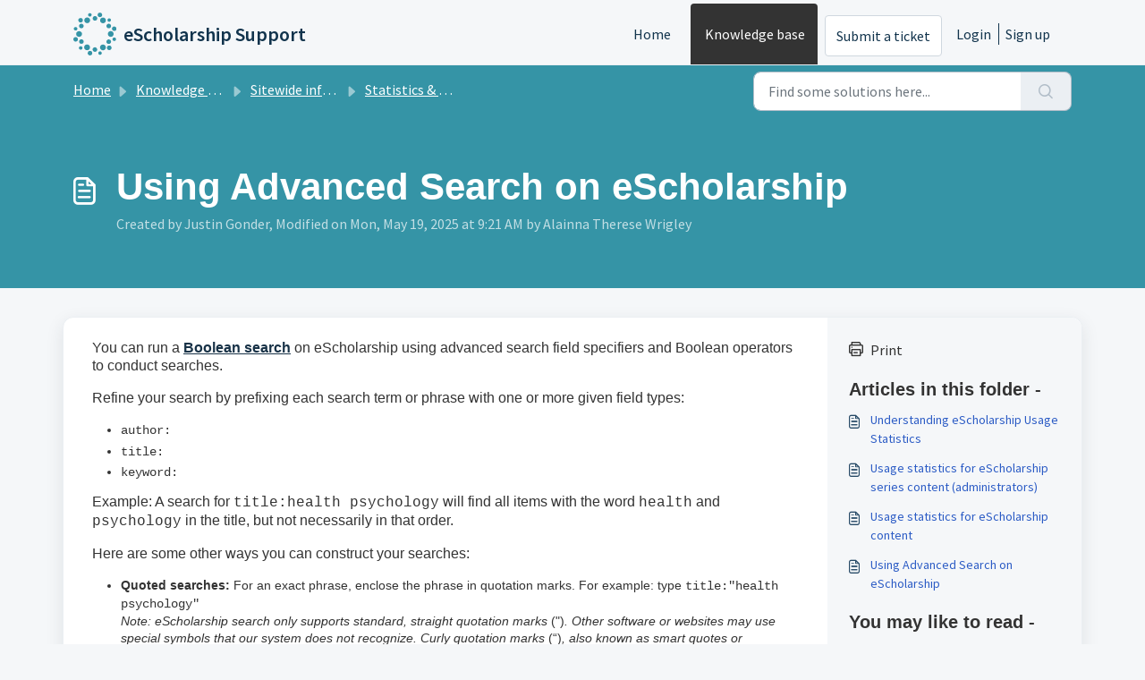

--- FILE ---
content_type: text/html; charset=utf-8
request_url: https://help.escholarship.org/support/solutions/articles/9000148939-using-advanced-search-on-escholarship
body_size: 9213
content:
<!DOCTYPE html>
<html lang="en" data-date-format="us" dir="ltr">

<head>

  <meta name="csrf-param" content="authenticity_token" />
<meta name="csrf-token" content="EbmteeUNyDHf3BD5x+bPeVNm276mWyzUD08u+9yAQUyeeysbmck+uR7SybgblDG6nO+HB062swzBQJyWb4Fhiw==" />

  <link rel='shortcut icon' href='https://s3.amazonaws.com/cdn.freshdesk.com/data/helpdesk/attachments/production/9009792607/fav_icon/jbfNZSnzBRatlVfLu4vYXcuhmJg0IMEhBw.ico' />

  <!-- Title for the page -->
<title> Using Advanced Search on eScholarship : eScholarship Support </title>

<!-- Meta information -->

      <meta charset="utf-8" />
      <meta http-equiv="X-UA-Compatible" content="IE=edge,chrome=1" />
      <meta name="description" content= "" />
      <meta name="author" content= "Justin Gonder" />
       <meta property="og:title" content="Using Advanced Search on eScholarship" />  <meta property="og:url" content="https://help.escholarship.org/support/solutions/articles/9000148939-using-advanced-search-on-escholarship" />  <meta property="og:description" content=" You can run a Boolean search on eScholarship using advanced search field specifiers and Boolean operators to conduct searches.   Refine your search by prefixing each search term or phrase with one or more given field types:   author:  title:  key..." />  <meta property="og:image" content="https://s3.amazonaws.com/cdn.freshdesk.com/data/helpdesk/attachments/production/9009792601/logo/DmZp_IcCEZ4d59wQwQ0TlGnPTpA7JClz0A.png?X-Amz-Algorithm=AWS4-HMAC-SHA256&amp;amp;X-Amz-Credential=AKIAS6FNSMY2XLZULJPI%2F20260116%2Fus-east-1%2Fs3%2Faws4_request&amp;amp;X-Amz-Date=20260116T230259Z&amp;amp;X-Amz-Expires=604800&amp;amp;X-Amz-SignedHeaders=host&amp;amp;X-Amz-Signature=c5409186af29af343eecdd6cd3c29345fec330a522310cd5db63e46cbc532a93" />  <meta property="og:site_name" content="eScholarship Support" />  <meta property="og:type" content="article" />  <meta property="article:author" content="Justin Gonder" />  <meta name="twitter:title" content="Using Advanced Search on eScholarship" />  <meta name="twitter:url" content="https://help.escholarship.org/support/solutions/articles/9000148939-using-advanced-search-on-escholarship" />  <meta name="twitter:description" content=" You can run a Boolean search on eScholarship using advanced search field specifiers and Boolean operators to conduct searches.   Refine your search by prefixing each search term or phrase with one or more given field types:   author:  title:  key..." />  <meta name="twitter:image" content="https://s3.amazonaws.com/cdn.freshdesk.com/data/helpdesk/attachments/production/9009792601/logo/DmZp_IcCEZ4d59wQwQ0TlGnPTpA7JClz0A.png?X-Amz-Algorithm=AWS4-HMAC-SHA256&amp;amp;X-Amz-Credential=AKIAS6FNSMY2XLZULJPI%2F20260116%2Fus-east-1%2Fs3%2Faws4_request&amp;amp;X-Amz-Date=20260116T230259Z&amp;amp;X-Amz-Expires=604800&amp;amp;X-Amz-SignedHeaders=host&amp;amp;X-Amz-Signature=c5409186af29af343eecdd6cd3c29345fec330a522310cd5db63e46cbc532a93" />  <meta name="twitter:card" content="summary" />  <link rel="canonical" href="https://help.escholarship.org/support/solutions/articles/9000148939-using-advanced-search-on-escholarship" /> 

<!-- Responsive setting -->
<link rel="apple-touch-icon" href="https://s3.amazonaws.com/cdn.freshdesk.com/data/helpdesk/attachments/production/9009792607/fav_icon/jbfNZSnzBRatlVfLu4vYXcuhmJg0IMEhBw.ico" />
        <link rel="apple-touch-icon" sizes="72x72" href="https://s3.amazonaws.com/cdn.freshdesk.com/data/helpdesk/attachments/production/9009792607/fav_icon/jbfNZSnzBRatlVfLu4vYXcuhmJg0IMEhBw.ico" />
        <link rel="apple-touch-icon" sizes="114x114" href="https://s3.amazonaws.com/cdn.freshdesk.com/data/helpdesk/attachments/production/9009792607/fav_icon/jbfNZSnzBRatlVfLu4vYXcuhmJg0IMEhBw.ico" />
        <link rel="apple-touch-icon" sizes="144x144" href="https://s3.amazonaws.com/cdn.freshdesk.com/data/helpdesk/attachments/production/9009792607/fav_icon/jbfNZSnzBRatlVfLu4vYXcuhmJg0IMEhBw.ico" />
        <meta name="viewport" content="width=device-width, initial-scale=1.0, maximum-scale=5.0, user-scalable=yes" /> 

<!-- Matomo -->
<script>
  var _paq = window._paq = window._paq || [];
  /* tracker methods like "setCustomDimension" should be called before "trackPageView" */
  _paq.push(['trackPageView']);
  _paq.push(['enableLinkTracking']);
  (function() {
    var u="//matomo.cdlib.org/";
    _paq.push(['setTrackerUrl', u+'matomo.php']);
    _paq.push(['setSiteId', '16']);
    var d=document, g=d.createElement('script'), s=d.getElementsByTagName('script')[0];
    g.async=true; g.src=u+'matomo.js'; s.parentNode.insertBefore(g,s);
  })();
</script>
<!-- End Matomo Code -->

  <link rel="icon" href="https://s3.amazonaws.com/cdn.freshdesk.com/data/helpdesk/attachments/production/9009792607/fav_icon/jbfNZSnzBRatlVfLu4vYXcuhmJg0IMEhBw.ico" />

  <link rel="stylesheet" href="/assets/cdn/portal/styles/theme.css?FD003" nonce="G252V6nOL/Y6MYbFFUNPLQ=="/>

  <style type="text/css" nonce="G252V6nOL/Y6MYbFFUNPLQ=="> /* theme */ .portal--light {
              --fw-body-bg: #F5F7F9;
              --fw-header-bg: #F5F7F9;
              --fw-header-text-color: #12344D;
              --fw-helpcenter-bg: #3594a6;
              --fw-helpcenter-text-color: #FFFFFF;
              --fw-footer-bg: #333333;
              --fw-footer-text-color: #FFFFFF;
              --fw-tab-active-color: #333333;
              --fw-tab-active-text-color: #FFFFFF;
              --fw-tab-hover-color: #FFFFFF;
              --fw-tab-hover-text-color: #12344D;
              --fw-btn-background: #FFFFFF;
              --fw-btn-text-color: #12344D;
              --fw-btn-primary-background: #333333;
              --fw-btn-primary-text-color: #FFFFFF;
              --fw-baseFont: Source Sans Pro;
              --fw-textColor: #333333;
              --fw-headingsFont: Helvetica;
              --fw-linkColor: #2C5CC5;
              --fw-linkColorHover: #021519;
              --fw-inputFocusRingColor: #EBEFF3;
              --fw-formInputFocusColor: #EBEFF3;
              --fw-card-bg: #FFFFFF;
              --fw-card-fg: #333333;
              --fw-card-border-color: #EBEFF3;
              --fw-nonResponsive: #F5F7F9;
              --bs-body-font-family: Source Sans Pro;
    } </style>

    <style type="text/css" nonce="G252V6nOL/Y6MYbFFUNPLQ==">
      /* Simplifying Nav Menu by removing and Forums (3) */

#navbarContent li:nth-child(3){
  display:none;
}

/* Increasing default font size for Solutions articles */
.fw-wrapper-shadow .fw-content--single-article p {
  font-size: 16px;
  line-height: 1.3;
  margin: 0;
  font-family: Arial, Helvetica, Verdana, sans-serif;
  margin-bottom: 1em ;
}

.fw-wrapper-shadow .fw-content--single-article a, a:hover {
  text-decoration: underline;
}

h1, h2, h3, h4, h5, h6 {
  font-weight: bold;
}

.fw-wrapper-shadow .fw-content--single-article div, .fw-wrapper-shadow .fw-content--single-article li {
  font-size: 14px;
  line-height: 1.4;
  margin: 0;
  margin-bottom: 0.25em ;
  font-family: Arial, Helvetica, Verdana, sans-serif;
}

.fw-wrapper-shadow .fw-content--single-article ul, .fw-wrapper-shadow .fw-content--single-article ol {
  margin: 0;
  margin-bottom: 1em ;
}

    </style>
  <link href='https://fonts.googleapis.com/css?family=Source+Sans+Pro:regular,italic,600,700,700italic' rel='stylesheet' type='text/css' nonce='G252V6nOL/Y6MYbFFUNPLQ=='>

  <script type="text/javascript" nonce="G252V6nOL/Y6MYbFFUNPLQ==">
    window.cspNonce = "G252V6nOL/Y6MYbFFUNPLQ==";
  </script>

  <script src="/assets/cdn/portal/scripts/nonce.js" nonce="G252V6nOL/Y6MYbFFUNPLQ=="></script>

  <script src="/assets/cdn/portal/vendor.js" nonce="G252V6nOL/Y6MYbFFUNPLQ=="></script>

  <script src="/assets/cdn/portal/scripts/head.js" nonce="G252V6nOL/Y6MYbFFUNPLQ=="></script>

  <script type="text/javascript" nonce="G252V6nOL/Y6MYbFFUNPLQ==">
      window.store = {};
window.store = {
  assetPath: "/assets/cdn/portal/",
  defaultLocale: "en",
  currentLocale: "en",
  currentPageName: "article_view",
  portal: {"id":9000050593,"name":"eScholarship Support","product_id":9000000966},
  portalAccess: {"hasSolutions":true,"hasForums":true,"hasTickets":false,"accessCount":2},
  account: {"id":317721,"name":"California Digital Library","time_zone":"Pacific Time (US & Canada)","companies":[]},
  vault_service: {"url":"https://vault-service.freshworks.com/data","max_try":2,"product_name":"fd"},
  blockedExtensions: "",
  allowedExtensions: "",
  search: {"all":"/support/search","solutions":"/support/search/solutions","topics":"/support/search/topics","tickets":"/support/search/tickets"},
  portalLaunchParty: {
    enableStrictSearch: false,
    ticketFragmentsEnabled: false,
    homepageNavAccessibilityEnabled: false,
    channelIdentifierFieldsEnabled: false,
  },
    article:{
      id: "9000148939",
    },





    marketplace: {"token":"eyJ0eXAiOiJKV1QiLCJhbGciOiJIUzI1NiJ9.[base64].3rEwPocSkxlxSSWljzDarXNTwRXHf8OZkUUM9PU2LUw","data_pipe_key":"634cd594466a52fa53c54b5b34779134","region":"us","org_domain":"cdl1.freshworks.com"},

  pod: "us-east-1",
  region: "US",
};
  </script>


</head>

<body class="portal portal--light  ">
  
  
<header class="container-fluid px-0 fw-nav-wrapper fixed-top">
  <section class="bg-light container-fluid">
    <div class="container">
      <a  id="" href="#fw-main-content" class="visually-hidden visually-hidden-focusable p-8 my-12 btn btn-outline-primary"

>Skip to main content</a>
    </div>
  </section>
<!--- System outage / notice header; remove commented portion to post.-->
<!-- <div style="background-color:#f79260; margin-bottom: 0px" >
<p style="margin-left:20px; margin-right:20px; margin-bottom:10px; margin-top:0px; text-align:center;"><strong>eScholarship is currently experiencing an unexpected system outage. We are working with our hosting provider to resolve the outage as soon as possible.</strong></p>
</div>
-->


<!-- SERVICE OUTAGE NOTICE -->
<!--
<div style="background-color:#c74f0a; margin-bottom:0px;" >
<p style="margin-left:10px; margin-right:10px; text-align:center; color:#fff;">We are aware of a service issue affecting [Service] and are working quickly to address the problem.<br /><strong>We will post status updates <a href="https://help.oac.cdlib.org/support/discussions/forums/9000203867" style="color:#fff;" alt="Status updates"><u>here</u></a>.</strong></p>
</div>
-->
<!-- WINTER HOLIDAY OFFICE CLOSURE NOTICE -->
  <!--
<div style="background-color:#c74f0a; margin-bottom:0px;" >
  <p style="margin-left:10px; margin-right:10px; text-align:center; color:#fff;">We will be officially closed during the Winter and New Year holiday periods from <strong>Tuesday, December 24, 2024 through Wednesday, January 1, 2025.</strong><br /><a href="/support/tickets/new" style="color:#fff;" alt="Support tickets"><u>Support tickets</u></a> submitted during this timeframe will be reviewed after we re-open on Thursday, January 2, 2025.</p>
</div>

<div style="background-color:#f79260; margin-bottom:-10px" >
<p style="margin-left:10px; margin-right:10px; text-align:center;"><strong>We will be officially closed during the Winter and New Year holiday periods from Tuesday, December 23 through Friday, January 2, 2026.<br/>Support tickets submitted during this timeframe will be reviewed after we re-open on Monday, January 5, 2026.</strong><br/>&nbsp;</p>
</div>

-->
  
  
    <section class="container">
      <nav class="navbar navbar-expand-xl navbar-light px-0 py-8 pt-xl-4 pb-xl-0">
        

    <a class="navbar-brand d-flex align-items-center" href="http://www.escholarship.org">
      <img data-src="https://raw.githubusercontent.com/eScholarship/jschol/4ef00077bb4d388955840a15de7c756ff94ba9c6/app/images/eScholarship_mark.svg" loading="lazy" alt="Freshworks Logo" class="lazyload d-inline-block align-top me-4 fw-brand-logo" />
      <div class="fs-22 semi-bold fw-brand-name ms-4" title="eScholarship Support">eScholarship Support</div>
   </a>


        <button class="navbar-toggler collapsed" type="button" data-bs-toggle="collapse" data-bs-target="#navbarContent" aria-controls="navbarContent" aria-expanded="false" aria-label="Toggle navigation" id="navbarContentToggler">
  <span class="icon-bar"></span>
  <span class="icon-bar"></span>
  <span class="icon-bar"></span>
</button>

        <div class="collapse navbar-collapse" id="navbarContent">
          <ul class="navbar-nav ms-auto mt-64 mt-xl-0">
            
              <li class="nav-item ">
                <a href="/support/home" class="nav-link">
                  <span class="d-md-none icon-home"></span> Home
                </a>
              </li>
            
              <li class="nav-item active">
                <a href="/support/solutions" class="nav-link">
                  <span class="d-md-none icon-solutions"></span> Knowledge base
                </a>
              </li>
            
              <li class="nav-item ">
                <a href="/support/discussions" class="nav-link">
                  <span class="d-md-none icon-forums"></span> Forums
                </a>
              </li>
            
            <li class="nav-item no-hover">
             <a  id="" href="/support/tickets/new" class="btn fw-secondary-button"

>Submit a ticket</a>
            </li>
          </ul>
          <ul class="navbar-nav flex-row align-items-center ps-8 fw-nav-dropdown-wrapper">
            

    <li class="nav-item no-hover fw-login">
      <a  id="" href="/support/login" class="nav-link pe-8"

>Login</a>
    </li>
    
      <li class="nav-item no-hover fw-signup">
        <a  id="" href="/support/signup" class="nav-link fw-border-start ps-8"

>Sign up</a>
      </li>
    


            <li class="nav-item dropdown no-hover ms-auto">
             
            </li>
          </ul>
        </div>
      </nav>
    </section>
    <div class="nav-overlay d-none"></div>
  
</header>



<main class="fw-main-wrapper" id="fw-main-content">
    <section class="fw-sticky fw-searchbar-wrapper">
    <div class="container">
      <div class="row align-items-center py-8">
       <div class="col-md-6">
         <nav aria-label="breadcrumb">
    <ol class="breadcrumb">
        
          
            
              <li class="breadcrumb-item"><a href="/support/home">Home</a></li>
            
          
            
              <li class="breadcrumb-item breadcrumb-center-item d-none d-lg-inline-block"><a href="/support/solutions">Knowledge base</a></li>
            
          
            
              <li class="breadcrumb-item breadcrumb-center-item d-none d-lg-inline-block"><a href="/support/solutions/9000113316">Sitewide information</a></li>
            
          
            
              <li class="breadcrumb-item breadcrumb-center-item d-none d-lg-inline-block"><a href="/support/solutions/folders/9000181583">Statistics &amp; Tools</a></li>
            
          
            
              <li class="breadcrumb-item fw-more-items d-lg-none">
                <a href="#" class="dropdown-toggle" data-bs-toggle="dropdown" aria-label="Liquid error: can&#39;t modify frozen String: &quot;Translation missing: en.portal_translations.more_links&quot;" aria-haspopup="true" aria-expanded="false">
                  ...
                </a>
                <ul class="dropdown-menu">
                  
                    
                  
                    
                      <li><a href="/support/solutions">Knowledge base</a></li>
                    
                  
                    
                      <li><a href="/support/solutions/9000113316">Sitewide information</a></li>
                    
                  
                    
                      <li><a href="/support/solutions/folders/9000181583">Statistics &amp; Tools</a></li>
                    
                  
                    
                  
                </ul>
              </li>
              <li class="breadcrumb-item breadcrumb-active-item d-lg-none" aria-current="page">Using Advanced Search on eScholarship</li>
            
          
        
    </ol>
</nav>

        </div>
        <div class="col-md-4 ms-auto">
          
<form action="/support/search/solutions" id="fw-search-form" data-current-tab="solutions">
  <div class="form-group fw-search  my-0">
    <div class="input-group">
      <input type="text" class="form-control" id="searchInput" name="term" value="" placeholder="Find some solutions here..." autocomplete="off" aria-label="Find some solutions here...">
      <button class="btn px-20 input-group-text" id="btnSearch" type="submit" aria-label="Search"><span class="icon-search"></span></button>
    </div>

    <div class="visually-hidden">
      <span id="srSearchUpdateMessage" aria-live="polite"></span>
    </div>

    <div class="fw-autocomplete-wrapper box-shadow bg-light br-8 p-16 d-none">
      <div class="fw-autocomplete-header " role="tablist">
        <button class="fw-search-tab " data-tab="all" role="tab" aria-selected="false">
          All
        </button>
        
          <button class="fw-search-tab fw-active-search-tab" data-tab="solutions" role="tab" aria-selected="true">
            Articles
          </button>
        
        
          <button class="fw-search-tab " data-tab="topics" role="tab" aria-selected="false">
            Topics
          </button>
        
        
      </div>

      <div class="fw-loading my-80 d-none"></div>

      <div class="fw-autocomplete-focus">

        <div class="fw-recent-search">
          <div class="fw-recent-title d-none row align-items-center">
            <div class="col-8 fs-20 semi-bold"><span class="icon-recent me-8"></span>Recent Searches</div>
            <div class="col-4 px-0 text-end"><button class="btn btn-link fw-clear-all">Clear all</button></div>
          </div>
          <p class="ps-32 fw-no-recent-searches mb-16 d-none">No recent searches</p>
          <ul class="fw-no-bullet fw-recent-searches mb-16 d-none"></ul>
        </div>

        <div class="fw-popular-articles-search">
          <p class="fs-20 semi-bold fw-popular-title d-none"><span class="icon-article me-8"></span> Popular Articles</p>
          <ul class="fw-no-bullet fw-popular-topics d-none"></ul>
        </div>

        <div class="fw-solutions-search-results fw-results d-none">
          <hr class="mt-24" />
          <div class="fw-solutions-search-results-title row align-items-center">
            <div class="col-8 fs-20 semi-bold"><span class="icon-article me-8"></span>Articles</div>
            <div class="col-4 px-0 text-end"><a class="btn btn-link fw-view-all fw-solutions-view-all" href="/support/search/solutions">View all</a></div>
          </div>
          <ul class="fw-no-bullet fw-search-results fw-solutions-search-results-container"></ul>
        </div>

        <div class="fw-topics-search-results fw-results d-none">
          <hr class="mt-24" />
          <div class="fw-topics-search-results-title row align-items-center">
            <div class="col-8 fs-20 semi-bold"><span class="icon-topic me-8"></span>Topics</div>
            <div class="col-4 px-0 text-end"><a class="btn btn-link fw-view-all fw-topics-view-all" href="/support/search/topics">View all</a></div>
          </div>
          <ul class="fw-no-bullet fw-search-results fw-topics-search-results-container"></ul>
        </div>

        <div class="fw-tickets-search-results fw-results d-none">
          <hr class="mt-24" />
          <div class="fw-tickets-search-results-title row align-items-center">
            <div class="col-8 fs-20 semi-bold"><span class="icon-ticket me-8"></span>Tickets</div>
            <div class="col-4 px-0 text-end"><a class="btn btn-link fw-view-all fw-tickets-view-all" href="/support/search/tickets">View all</a></div>
          </div>
          <ul class="fw-no-bullet fw-search-results fw-tickets-search-results-container"></ul>
        </div>
      </div>

      <div class="fw-autocomplete-noresults d-none text-center py-40">
        <img src="/assets/cdn/portal/images/no-results.png" class="img-fluid fw-no-results-img" alt="no results" />
        <p class="mt-24 text-secondary">Sorry! nothing found for <br /> <span id="input_term"></span></p>
      </div>
    </div>
  </div>
</form>

        </div>
      </div>
    </div>
  </section>
  <section class="container-fluid px-0 fw-page-title-wrapper">
    <div class="container">
      <div class="py-24 py-lg-60 mx-0 fw-search-meta-info g-0">
        <div class="fw-icon-holder pe-8">
          <span class="icon-article"></span>
        </div>
        <div class="text-start">
          <h1 class="fw-page-title">Using Advanced Search on eScholarship</h1>
          <p>
  Created by Justin Gonder, Modified on Mon, May 19, 2025 at  9:21 AM by Alainna Therese Wrigley



</p>
        </div>
      </div>
    </div>
  </section>

  <section class="container-fluid pt-32 pb-60">
    <div class="container fw-wrapper-shadow px-0 bg-light">
       <div class="alert alert-with-close notice hide" id="noticeajax"></div> 
      <div class="row mx-0 g-0">
        <div class="col-lg-9 fw-content-wrapper mb-16 mb-lg-0">
          <div class="fw-content fw-content--single-article line-numbers">
            <p data-identifyelement="477" dir="ltr">You can run a <strong dir="ltr"><a href="https://libguides.ucmerced.edu/starting-your-research/using-search-strategies" rel="noopener noreferrer" target="_blank">Boolean search</a>&nbsp;</strong>on eScholarship using advanced search field specifiers and Boolean operators to conduct searches.&nbsp;</p><p data-identifyelement="478" dir="ltr">Refine your search by prefixing each search term or phrase with one or more given field types:</p><ul data-identifyelement="479"><li data-identifyelement="480"><span data-identifyelement="481" style="font-family: 'Courier New', Courier, monospace;">author:</span></li><li data-identifyelement="482"><span data-identifyelement="483" style="font-family: 'Courier New', Courier, monospace;">title:</span></li><li data-identifyelement="484"><span data-identifyelement="485" style="font-family: 'Courier New', Courier, monospace;">keyword:</span></li></ul><p data-identifyelement="486" dir="ltr">Example: A search for <span data-identifyelement="487" dir="ltr" style="font-family: 'Courier New', Courier, monospace;">title:health psychology</span> will find all items with the word <span data-identifyelement="488" dir="ltr" style="font-family: 'Courier New', Courier, monospace;">health</span> and <span data-identifyelement="489" dir="ltr" style="font-family: 'Courier New', Courier, monospace;">psychology</span> in the title, but not necessarily in that order.</p><p data-identifyelement="490" dir="ltr">Here are some other ways you can construct your searches:</p><ul data-identifyelement="491"><li data-identifyelement="492" dir="ltr"><strong data-identifyelement="493">Quoted searches:</strong> For an exact phrase, enclose the phrase in quotation marks. For example: type <span data-identifyelement="494" dir="ltr" style="font-family: 'Courier New', Courier, monospace;">title:"health psychology"</span><br data-identifyelement="495"><em data-identifyelement="496">Note: eScholarship search only supports standard, straight quotation marks&nbsp;</em>(")<em data-identifyelement="497">. Other software or websites may use special symbols that our system does not recognize. Curly quotation marks&nbsp;</em>(“)<em data-identifyelement="498">, also known as smart quotes or typographer's quotes, are not supported.<br data-identifyelement="499">In order to optimize overall site performance, <a data-identifyelement="500" href="https://en.wikipedia.org/wiki/Stop_words">stop words</a> such as "by", "in", "with", etc. aren't used.</em></li><li data-identifyelement="501" dir="ltr"><strong data-identifyelement="502">OR searches:</strong> Type the word OR (capital letters) to see results that include one or more items in a list. This typically broadens your search results. For example, <span data-identifyelement="503" style="font-family: 'Courier New', Courier, monospace;">keyword:epidermal OR keyword:skin</span></li><li data-identifyelement="504" dir="ltr"><strong data-identifyelement="505">AND searches:</strong> Type the word AND (capital letters) to see results that include all items in a list. This typically limits your search results. For example, <span data-identifyelement="506" style="font-family: 'Courier New', Courier, monospace;">author:Elias PM AND keyword:epidermal</span><br data-identifyelement="507"><em data-identifyelement="508">Note: If searching for multiple terms in a given field, you don't need to use AND. For instance &nbsp;</em><span data-identifyelement="509" dir="ltr" style="font-family: 'Courier New', Courier, monospace;">title:health psychology</span><em data-identifyelement="510">&nbsp;is an easier way of saying:&nbsp;</em><span data-identifyelement="511" dir="ltr" style="font-family: 'Courier New', Courier, monospace;">title:health AND title:psychology</span></li><li data-identifyelement="512" dir="ltr"><strong data-identifyelement="513">NOT searches:</strong> Type the word NOT (capital letters) immediately before a search term to exclude it from your search results. This typically limits your search results. For example, <span data-identifyelement="514" style="font-family: 'Courier New', Courier, monospace;">title:cows AND NOT keyword:farming</span></li><li data-identifyelement="515" dir="ltr"><strong data-identifyelement="516">Parenthetical searches:</strong> To do a complex search, you can combine terms using parentheses. For example, to find author Julia Gelfland's publications containing word ‘Editorial’ or ‘Literature’, type <span data-identifyelement="517" style="font-family: 'Courier New', Courier, monospace;">author:Gelfand, Julia AND (title:Editorial OR title:Literature)</span></li></ul><p data-identifyelement="518" dir="ltr">When handling searches, the overall order to precedence is:</p><ul data-identifyelement="519"><li data-identifyelement="520" dir="ltr">Quotes [""]</li><li data-identifyelement="521" dir="ltr">Parentheses [()]</li><li data-identifyelement="522" dir="ltr">NOT</li><li data-identifyelement="523" dir="ltr">AND</li><li data-identifyelement="524" dir="ltr">OR</li></ul><p data-identifyelement="525" dir="ltr">Additional notes:</p><ul data-identifyelement="526"><li data-identifyelement="527" dir="ltr"><p data-identifyelement="528" dir="ltr">The + and - operators are not supported by eScholarship. Instead, use AND in place of a + and NOT in place of a -&nbsp;</p></li><li data-identifyelement="529" dir="ltr"><p data-identifyelement="530" dir="ltr">When using NOT, AND, or OR operators, you must type them in uppercase letters.</p></li><li data-identifyelement="531" dir="ltr"><p data-identifyelement="532" dir="ltr">We do not currently support wildcard "*" searches.</p></li></ul>
            

<script type="text/javascript" nonce="G252V6nOL/Y6MYbFFUNPLQ==">
  document.querySelectorAll('.portal-attachment-thumbnail-img').forEach(function(img) {
    img.addEventListener('error', function () {
      attachment_error_image(this);
    });
  });

  const attachment_error_image = (attachment) => {
    const parentElement = attachment.parentElement;
    const defaultIcon = `<span class="icon-file-empty"></span><span class="fw-attachment-ext">${escapeHtml(attachment.dataset.extension)}</span>`;
    parentElement.innerHTML = defaultIcon;
  };
</script> 
          </div>
        </div>

        <div class="col-lg-3 fw-sidebar-wrapper">
          <aside class="bg-grey fw-sidebar">
            <div class="print mb-20">
             <a href="javascript:print()"><span class="icon-print pe-8"></span>Print</a>
            </div>

            <section class="mb-20">
              <h2 class="mb-12 fs-20 semi-bold">Articles in this folder -</h2>
              <ul class="fw-no-bullet">
                
                 <li>
                  <a  id="" href="/support/solutions/articles/9000131087-understanding-escholarship-usage-statistics" class="fw-article"

>Understanding eScholarship Usage Statistics</a>
                 </li>
                
                 <li>
                  <a  id="" href="/support/solutions/articles/9000199830-usage-statistics-for-escholarship-series-content-administrators-" class="fw-article"

>Usage statistics for eScholarship series content (administrators)</a>
                 </li>
                
                 <li>
                  <a  id="" href="/support/solutions/articles/9000068068-usage-statistics-for-escholarship-content" class="fw-article"

>Usage statistics for eScholarship content</a>
                 </li>
                
                 <li>
                  <a  id="" href="/support/solutions/articles/9000148939-using-advanced-search-on-escholarship" class="fw-article"

>Using Advanced Search on eScholarship</a>
                 </li>
                
              </ul>
            </section>

            
              <section class="mb-20">
                <h2 class="mb-12 fs-20 semi-bold">You may like to read -</h2>
                <ul class="fw-no-bullet">
                  
                   <li>
                    <a  id="" href="/support/solutions/articles/9000133469-how-users-find-escholarship-content" class="fw-article"

>How users find eScholarship content</a>
                   </li>
                  
                   <li>
                    <a  id="" href="/support/solutions/articles/9000068067-edit-or-update-content-in-an-escholarship-series" class="fw-article"

>Edit or update content in an eScholarship series</a>
                   </li>
                  
                   <li>
                    <a  id="" href="/support/solutions/articles/9000134074-escholarship-technical-infrastructure" class="fw-article"

>eScholarship Technical Infrastructure</a>
                   </li>
                  
                   <li>
                    <a  id="" href="/support/solutions/articles/9000185988-faq-theses-and-dissertations-in-escholarship" class="fw-article"

>FAQ: Theses and Dissertations in eScholarship</a>
                   </li>
                  
                </ul>
              </section>
            
          </aside>
        </div>
      </div>
    </div>
  </section>
  <div class="modal fade fw-lightbox-gallery">
  <div class="fw-modal-close">
    <button class="btn btn-light py-8" data-bs-dismiss="modal" aria-label="Close preview"><strong>X</strong></button>
  </div>
  <div class="modal-dialog modal-dialog-centered modal-xl">
    <div class="modal-content align-items-center border-0">
      <div class="fw-loading d-none"></div>
      <img id="fw-lightbox-preview" class="d-none" alt="Preview">
    </div>
  </div>
  <div class="fw-lightbox-actions">
    <section id="fw-ligthbox-count" class="text-light mb-8">0 of 0</section>
    <a href="" class="fw-download btn btn-light py-8" aria-label="Download image"><span class="icon-download"></span></a>
    <button class="fw-prev btn btn-light py-8" aria-label="Previous image"><span class="icon-prev"></span></button>
    <button class="fw-next btn btn-light py-8" aria-label="Next image"><span class="icon-next"></span></button>
  </div>
</div>

</main>


 <footer class="container-fluid px-0">
   <section class="fw-contact-info">
     <p class="fw-contacts">
       
     </p>
   </section>
   <section class="fw-credit">
     <nav class="fw-laws">
        
        
        
        
     </nav>
   </section>
 </footer>


  <img src='/support/solutions/articles/9000148939-using-advanced-search-on-escholarship/hit' class='d-none' alt='Article views count' aria-hidden='true'/>

  <div class="modal-backdrop fade d-none" id="overlay"></div>

  <script src="/assets/cdn/portal/scripts/bottom.js" nonce="G252V6nOL/Y6MYbFFUNPLQ=="></script>

  <script src="/assets/cdn/portal/scripts/locales/en.js" nonce="G252V6nOL/Y6MYbFFUNPLQ=="></script>


    <script src="/assets/cdn/portal/scripts/marketplace.js" nonce="G252V6nOL/Y6MYbFFUNPLQ==" async></script>

    <script src="/assets/cdn/portal/scripts/single-solution.js" nonce="G252V6nOL/Y6MYbFFUNPLQ=="></script>

  <script src="/assets/cdn/portal/scripts/integrations.js"  nonce="G252V6nOL/Y6MYbFFUNPLQ==" async></script>
  





</body>

</html>

--- FILE ---
content_type: image/svg+xml
request_url: https://raw.githubusercontent.com/eScholarship/jschol/4ef00077bb4d388955840a15de7c756ff94ba9c6/app/images/eScholarship_mark.svg
body_size: 800
content:
<?xml version="1.0" encoding="utf-8"?>
<!-- Generator: Adobe Illustrator 26.2.1, SVG Export Plug-In . SVG Version: 6.00 Build 0)  -->
<svg version="1.1" id="Layer_1" xmlns="http://www.w3.org/2000/svg" xmlns:xlink="http://www.w3.org/1999/xlink" x="0px" y="0px"
	 viewBox="0 0 55.8 56.1" style="enable-background:new 0 0 55.8 56.1;" xml:space="preserve">
<style type="text/css">
	.st0{fill:#3594A6;}
</style>
<path class="st0" d="M21.3,5.3c1.3,0,2.3-1,2.3-2.3c0-1.3-1-2.3-2.3-2.3c-1.3,0-2.3,1-2.3,2.3C19.1,4.3,20.1,5.3,21.3,5.3L21.3,5.3
	 M9.4,13c1.7,0,3-1.4,2.9-3c0-1.7-1.4-3-3-2.9c-1.7,0-3,1.4-2.9,3C6.4,11.7,7.8,13,9.4,13 M2.9,23.5c1.3,0,2.3-1,2.3-2.3
	c0-1.3-1-2.3-2.3-2.3s-2.3,1-2.3,2.3S1.7,23.5,2.9,23.5 M2.9,32.1c-1.7,0-3,1.4-2.9,3s1.4,3,3,2.9l0,0C4.7,38,6,36.6,5.9,34.9
	C5.9,33.3,4.6,32.1,2.9,32.1 M9.5,44c-1.3,0-2.3,1-2.3,2.3s1,2.3,2.3,2.3s2.3-1,2.3-2.3S10.8,44,9.5,44 M21.5,50.1c-1.7,0-3,1.4-3,3
	c0,1.7,1.4,3,3,3c0,0,0,0,0,0c1.7,0,3-1.4,2.9-3.1C24.5,51.4,23.1,50.1,21.5,50.1 M34.5,50.8c-1.3,0-2.3,0.9-2.3,2.2
	c0,1.3,0.9,2.3,2.2,2.3c0,0,0.1,0,0.1,0c1.3,0,2.2-1.1,2.2-2.3C36.6,51.8,35.7,50.8,34.5,50.8 M46.3,43.1c-1.7,0-3,1.3-3,3
	c0,1.7,1.3,3,3,3c0,0,0.1,0,0.1,0c1.7,0,3-1.4,2.9-3c0,0,0,0,0,0C49.4,44.4,48,43.1,46.3,43.1C46.3,43.1,46.3,43.1,46.3,43.1
	 M52.8,32.6c-1.3,0-2.3,1-2.3,2.3s1,2.3,2.3,2.3c1.3,0,2.3-1,2.3-2.3S54.1,32.6,52.8,32.6 M52.8,24.1c1.7,0,3-1.4,2.9-3
	s-1.4-3-3-2.9s-3,1.4-2.9,3S51.2,24.1,52.8,24.1 M46.3,12.1c1.3,0,2.2-1.1,2.2-2.3c0-1.2-1-2.2-2.2-2.2c-1.3,0-2.3,1-2.3,2.3
	C44,11.1,45,12.1,46.3,12.1 M34.3,6c1.7,0,3-1.4,2.9-3c0,0,0,0,0,0c0-1.7-1.4-3-3-2.9c-1.7,0-3,1.4-2.9,3C31.3,4.7,32.7,6,34.3,6
	C34.3,6,34.3,6,34.3,6 M34.5,10.2c0,2.1,1.6,3.8,3.7,3.8s3.8-1.6,3.8-3.7c0,0,0-0.1,0-0.1c0-2.1-1.7-3.7-3.8-3.7
	C36.1,6.5,34.5,8.2,34.5,10.2 M27.9,10.6c1.7,0,3-1.4,3-3c0-1.7-1.3-3-3-3c-1.7,0-3,1.4-3,3C24.9,9.3,26.2,10.6,27.9,10.6
	 M17.8,13.9c2.1,0,3.8-1.6,3.8-3.7c0-2.1-1.6-3.8-3.7-3.8c0,0-0.1,0-0.1,0c-2.1,0-3.7,1.7-3.7,3.8C14.1,12.2,15.8,13.9,17.8,13.9
	 M7.3,17.6c0,1.7,1.3,3,3,3s3-1.3,3-3s-1.3-3-3-3S7.3,16,7.3,17.6 M7.4,24.3c-2.1,0-3.8,1.6-3.8,3.7s1.6,3.8,3.7,3.8
	c0,0,0.1,0,0.1,0c2.1,0,3.8-1.7,3.8-3.8S9.5,24.3,7.4,24.3 M10.4,35c-1.7,0-3,1.3-3,3c0,1.7,1.4,3,3.1,2.9c1.6,0,2.9-1.3,2.9-2.9
	C13.4,36.4,12,35,10.4,35L10.4,35 M21.5,45.5c0-2.1-1.7-3.8-3.8-3.8c-2.1,0-3.8,1.7-3.8,3.8l0,0c0,2.1,1.7,3.8,3.8,3.8
	C19.9,49.3,21.5,47.6,21.5,45.5 M27.9,45.4c-1.7,0-3,1.3-3.1,2.9c0,1.7,1.3,3,2.9,3.1c0.1,0,0.1,0,0.2,0c1.7,0,3-1.4,2.9-3.1
	C30.8,46.8,29.5,45.5,27.9,45.4 M38.2,41.8c-2.1,0-3.8,1.7-3.8,3.8c0,2.1,1.7,3.8,3.8,3.8c0,0,0,0,0,0c2.1,0,3.8-1.7,3.8-3.8
	C42,43.5,40.3,41.8,38.2,41.8 M45.7,41.1c1.7,0,3-1.3,3-3l0,0c0-1.7-1.4-3-3.1-3c-1.6,0-2.9,1.3-3,3C42.7,39.7,44,41.1,45.7,41.1
	C45.7,41.1,45.7,41.1,45.7,41.1 M44.5,28c0,2.1,1.7,3.8,3.8,3.8S52,30.1,52,28c0-2.1-1.7-3.8-3.8-3.8S44.5,26,44.5,28L44.5,28
	 M45.7,20.6c1.7,0,3-1.3,3-3c0-1.7-1.3-3-3-3c-1.7,0-3,1.3-3,3S44,20.6,45.7,20.6"/>
</svg>
